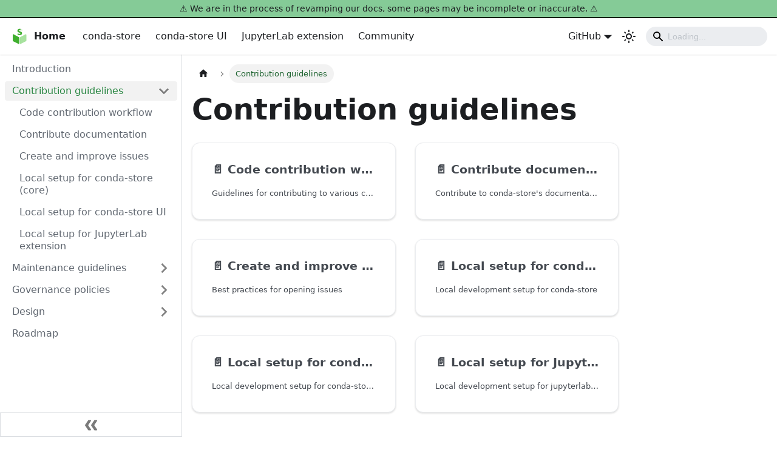

--- FILE ---
content_type: text/html; charset=UTF-8
request_url: https://conda.store/community/contribute/
body_size: 4227
content:
<!doctype html>
<html lang="en" dir="ltr" class="docs-wrapper plugin-docs plugin-id-community docs-version-current docs-doc-page docs-doc-id-contribute/index" data-has-hydrated="false">
<head>
<meta charset="UTF-8">
<meta name="generator" content="Docusaurus v3.0.1">
<title data-rh="true">Contribution guidelines | conda-store</title><meta data-rh="true" name="viewport" content="width=device-width,initial-scale=1"><meta data-rh="true" name="twitter:card" content="summary_large_image"><meta data-rh="true" property="og:image" content="https://conda.store/img/horizontal-logo.png"><meta data-rh="true" name="twitter:image" content="https://conda.store/img/horizontal-logo.png"><meta data-rh="true" property="og:url" content="https://conda.store/community/contribute/"><meta data-rh="true" property="og:locale" content="en"><meta data-rh="true" name="docusaurus_locale" content="en"><meta data-rh="true" name="docsearch:language" content="en"><meta data-rh="true" name="keywords" content="conda, python, conda environments, dependencies, reproducibility"><meta data-rh="true" name="docusaurus_version" content="current"><meta data-rh="true" name="docusaurus_tag" content="docs-community-current"><meta data-rh="true" name="docsearch:version" content="current"><meta data-rh="true" name="docsearch:docusaurus_tag" content="docs-community-current"><meta data-rh="true" property="og:title" content="Contribution guidelines | conda-store"><meta data-rh="true" name="description" content="Guidelines for conda-store contributors"><meta data-rh="true" property="og:description" content="Guidelines for conda-store contributors"><link data-rh="true" rel="icon" href="/img/favicon.ico"><link data-rh="true" rel="canonical" href="https://conda.store/community/contribute/"><link data-rh="true" rel="alternate" href="https://conda.store/community/contribute/" hreflang="en"><link data-rh="true" rel="alternate" href="https://conda.store/community/contribute/" hreflang="x-default"><script src="https://plausible.io/js/script.js" defer="defer" data-domain="conda.store"></script><link rel="stylesheet" href="/assets/css/styles.0b2e5e0a.css">
<script src="/assets/js/runtime~main.f42ebd28.js" defer="defer"></script>
<script src="/assets/js/main.c1b9e088.js" defer="defer"></script>
</head>
<body class="navigation-with-keyboard">
<script>!function(){function t(t){document.documentElement.setAttribute("data-theme",t)}var e=function(){try{return new URLSearchParams(window.location.search).get("docusaurus-theme")}catch(t){}}()||function(){try{return localStorage.getItem("theme")}catch(t){}}();t(null!==e?e:"light")}(),function(){try{const a=new URLSearchParams(window.location.search).entries();for(var[t,e]of a)if(t.startsWith("docusaurus-data-")){var n=t.replace("docusaurus-data-","data-");document.documentElement.setAttribute(n,e)}}catch(t){}}(),document.documentElement.setAttribute("data-announcement-bar-initially-dismissed",function(){try{return"true"===localStorage.getItem("docusaurus.announcement.dismiss")}catch(t){}return!1}())</script><div id="__docusaurus"><div role="region" aria-label="Skip to main content"><a class="skipToContent_fXgn" href="#__docusaurus_skipToContent_fallback">Skip to main content</a></div><div class="announcementBar_mb4j" role="banner"><div class="content_knG7 announcementBarContent_xLdY">⚠️ We are in the process of revamping our docs, some pages may be incomplete or inaccurate. ⚠️</div></div><nav aria-label="Main" class="navbar navbar--fixed-top"><div class="navbar__inner"><div class="navbar__items"><button aria-label="Toggle navigation bar" aria-expanded="false" class="navbar__toggle clean-btn" type="button"><svg width="30" height="30" viewBox="0 0 30 30" aria-hidden="true"><path stroke="currentColor" stroke-linecap="round" stroke-miterlimit="10" stroke-width="2" d="M4 7h22M4 15h22M4 23h22"></path></svg></button><a class="navbar__brand" href="/"><div class="navbar__logo"><img src="/img/logo.svg" alt="conda-store logo - conda-store Homepage" class="themedComponent_mlkZ themedComponent--light_NVdE"><img src="/img/logo.svg" alt="conda-store logo - conda-store Homepage" class="themedComponent_mlkZ themedComponent--dark_xIcU"></div><b class="navbar__title text--truncate">Home</b></a><a class="navbar__item navbar__link" href="/conda-store/introduction">conda-store</a><a class="navbar__item navbar__link" href="/conda-store-ui/introduction">conda-store UI</a><a class="navbar__item navbar__link" href="/jupyterlab-conda-store/introduction">JupyterLab extension</a><a class="navbar__item navbar__link" href="/community/introduction">Community</a></div><div class="navbar__items navbar__items--right"><div class="navbar__item dropdown dropdown--hoverable dropdown--right"><a href="#" aria-haspopup="true" aria-expanded="false" role="button" class="navbar__link">GitHub</a><ul class="dropdown__menu"><li><a href="https://github.com/conda-incubator/conda-store" target="_blank" rel="noopener noreferrer" class="dropdown__link">conda-store<svg width="12" height="12" aria-hidden="true" viewBox="0 0 24 24" class="iconExternalLink_nPIU"><path fill="currentColor" d="M21 13v10h-21v-19h12v2h-10v15h17v-8h2zm3-12h-10.988l4.035 4-6.977 7.07 2.828 2.828 6.977-7.07 4.125 4.172v-11z"></path></svg></a></li><li><a href="https://github.com/conda-incubator/conda-store-ui" target="_blank" rel="noopener noreferrer" class="dropdown__link">conda-store-ui<svg width="12" height="12" aria-hidden="true" viewBox="0 0 24 24" class="iconExternalLink_nPIU"><path fill="currentColor" d="M21 13v10h-21v-19h12v2h-10v15h17v-8h2zm3-12h-10.988l4.035 4-6.977 7.07 2.828 2.828 6.977-7.07 4.125 4.172v-11z"></path></svg></a></li><li><a href="https://github.com/conda-incubator/jupyterlab-conda-store" target="_blank" rel="noopener noreferrer" class="dropdown__link">jupyterlab-conda-store<svg width="12" height="12" aria-hidden="true" viewBox="0 0 24 24" class="iconExternalLink_nPIU"><path fill="currentColor" d="M21 13v10h-21v-19h12v2h-10v15h17v-8h2zm3-12h-10.988l4.035 4-6.977 7.07 2.828 2.828 6.977-7.07 4.125 4.172v-11z"></path></svg></a></li></ul></div><div class="toggle_vylO colorModeToggle_DEke"><button class="clean-btn toggleButton_gllP toggleButtonDisabled_aARS" type="button" disabled="" title="Switch between dark and light mode (currently light mode)" aria-label="Switch between dark and light mode (currently light mode)" aria-live="polite"><svg viewBox="0 0 24 24" width="24" height="24" class="lightToggleIcon_pyhR"><path fill="currentColor" d="M12,9c1.65,0,3,1.35,3,3s-1.35,3-3,3s-3-1.35-3-3S10.35,9,12,9 M12,7c-2.76,0-5,2.24-5,5s2.24,5,5,5s5-2.24,5-5 S14.76,7,12,7L12,7z M2,13l2,0c0.55,0,1-0.45,1-1s-0.45-1-1-1l-2,0c-0.55,0-1,0.45-1,1S1.45,13,2,13z M20,13l2,0c0.55,0,1-0.45,1-1 s-0.45-1-1-1l-2,0c-0.55,0-1,0.45-1,1S19.45,13,20,13z M11,2v2c0,0.55,0.45,1,1,1s1-0.45,1-1V2c0-0.55-0.45-1-1-1S11,1.45,11,2z M11,20v2c0,0.55,0.45,1,1,1s1-0.45,1-1v-2c0-0.55-0.45-1-1-1C11.45,19,11,19.45,11,20z M5.99,4.58c-0.39-0.39-1.03-0.39-1.41,0 c-0.39,0.39-0.39,1.03,0,1.41l1.06,1.06c0.39,0.39,1.03,0.39,1.41,0s0.39-1.03,0-1.41L5.99,4.58z M18.36,16.95 c-0.39-0.39-1.03-0.39-1.41,0c-0.39,0.39-0.39,1.03,0,1.41l1.06,1.06c0.39,0.39,1.03,0.39,1.41,0c0.39-0.39,0.39-1.03,0-1.41 L18.36,16.95z M19.42,5.99c0.39-0.39,0.39-1.03,0-1.41c-0.39-0.39-1.03-0.39-1.41,0l-1.06,1.06c-0.39,0.39-0.39,1.03,0,1.41 s1.03,0.39,1.41,0L19.42,5.99z M7.05,18.36c0.39-0.39,0.39-1.03,0-1.41c-0.39-0.39-1.03-0.39-1.41,0l-1.06,1.06 c-0.39,0.39-0.39,1.03,0,1.41s1.03,0.39,1.41,0L7.05,18.36z"></path></svg><svg viewBox="0 0 24 24" width="24" height="24" class="darkToggleIcon_wfgR"><path fill="currentColor" d="M9.37,5.51C9.19,6.15,9.1,6.82,9.1,7.5c0,4.08,3.32,7.4,7.4,7.4c0.68,0,1.35-0.09,1.99-0.27C17.45,17.19,14.93,19,12,19 c-3.86,0-7-3.14-7-7C5,9.07,6.81,6.55,9.37,5.51z M12,3c-4.97,0-9,4.03-9,9s4.03,9,9,9s9-4.03,9-9c0-0.46-0.04-0.92-0.1-1.36 c-0.98,1.37-2.58,2.26-4.4,2.26c-2.98,0-5.4-2.42-5.4-5.4c0-1.81,0.89-3.42,2.26-4.4C12.92,3.04,12.46,3,12,3L12,3z"></path></svg></button></div><div class="navbarSearchContainer_Bca1"><div class="navbar__search"><span aria-label="expand searchbar" role="button" class="search-icon" tabindex="0"></span><input id="search_input_react" type="search" placeholder="Loading..." aria-label="Search" class="navbar__search-input search-bar" disabled=""></div></div></div></div><div role="presentation" class="navbar-sidebar__backdrop"></div></nav><div id="__docusaurus_skipToContent_fallback" class="main-wrapper mainWrapper_z2l0"><div class="docsWrapper_hBAB"><button aria-label="Scroll back to top" class="clean-btn theme-back-to-top-button backToTopButton_sjWU" type="button"></button><div class="docRoot_UBD9"><aside class="theme-doc-sidebar-container docSidebarContainer_YfHR"><div class="sidebarViewport_aRkj"><div class="sidebar_njMd"><nav aria-label="Docs sidebar" class="menu thin-scrollbar menu_SIkG menuWithAnnouncementBar_GW3s"><ul class="theme-doc-sidebar-menu menu__list"><li class="theme-doc-sidebar-item-link theme-doc-sidebar-item-link-level-1 menu__list-item"><a class="menu__link" href="/community/introduction">Introduction</a></li><li class="theme-doc-sidebar-item-category theme-doc-sidebar-item-category-level-1 menu__list-item"><div class="menu__list-item-collapsible menu__list-item-collapsible--active"><a class="menu__link menu__link--sublist menu__link--active" aria-current="page" aria-expanded="true" href="/community/contribute/">Contribution guidelines</a><button aria-label="Collapse sidebar category &#x27;Contribution guidelines&#x27;" type="button" class="clean-btn menu__caret"></button></div><ul style="display:block;overflow:visible;height:auto" class="menu__list"><li class="theme-doc-sidebar-item-link theme-doc-sidebar-item-link-level-2 menu__list-item"><a class="menu__link" tabindex="0" href="/community/contribute/contribute-code">Code contribution workflow</a></li><li class="theme-doc-sidebar-item-link theme-doc-sidebar-item-link-level-2 menu__list-item"><a class="menu__link" tabindex="0" href="/community/contribute/contribute-docs">Contribute documentation</a></li><li class="theme-doc-sidebar-item-link theme-doc-sidebar-item-link-level-2 menu__list-item"><a class="menu__link" tabindex="0" href="/community/contribute/issues">Create and improve issues</a></li><li class="theme-doc-sidebar-item-link theme-doc-sidebar-item-link-level-2 menu__list-item"><a class="menu__link" tabindex="0" href="/community/contribute/local-setup-core">Local setup for conda-store (core)</a></li><li class="theme-doc-sidebar-item-link theme-doc-sidebar-item-link-level-2 menu__list-item"><a class="menu__link" tabindex="0" href="/community/contribute/local-setup-ui">Local setup for conda-store UI</a></li><li class="theme-doc-sidebar-item-link theme-doc-sidebar-item-link-level-2 menu__list-item"><a class="menu__link" tabindex="0" href="/community/contribute/local-setup-labextension">Local setup for JupyterLab extension</a></li></ul></li><li class="theme-doc-sidebar-item-category theme-doc-sidebar-item-category-level-1 menu__list-item menu__list-item--collapsed"><div class="menu__list-item-collapsible"><a class="menu__link menu__link--sublist" aria-expanded="false" href="/community/maintenance/">Maintenance guidelines</a><button aria-label="Expand sidebar category &#x27;Maintenance guidelines&#x27;" type="button" class="clean-btn menu__caret"></button></div></li><li class="theme-doc-sidebar-item-category theme-doc-sidebar-item-category-level-1 menu__list-item menu__list-item--collapsed"><div class="menu__list-item-collapsible"><a class="menu__link menu__link--sublist" aria-expanded="false" href="/community/policies/">Governance policies</a><button aria-label="Expand sidebar category &#x27;Governance policies&#x27;" type="button" class="clean-btn menu__caret"></button></div></li><li class="theme-doc-sidebar-item-category theme-doc-sidebar-item-category-level-1 menu__list-item menu__list-item--collapsed"><div class="menu__list-item-collapsible"><a class="menu__link menu__link--sublist" aria-expanded="false" href="/community/design/">Design</a><button aria-label="Expand sidebar category &#x27;Design&#x27;" type="button" class="clean-btn menu__caret"></button></div></li><li class="theme-doc-sidebar-item-link theme-doc-sidebar-item-link-level-1 menu__list-item"><a class="menu__link" href="/community/roadmap">Roadmap</a></li></ul></nav><button type="button" title="Collapse sidebar" aria-label="Collapse sidebar" class="button button--secondary button--outline collapseSidebarButton_PEFL"><svg width="20" height="20" aria-hidden="true" class="collapseSidebarButtonIcon_kv0_"><g fill="#7a7a7a"><path d="M9.992 10.023c0 .2-.062.399-.172.547l-4.996 7.492a.982.982 0 01-.828.454H1c-.55 0-1-.453-1-1 0-.2.059-.403.168-.551l4.629-6.942L.168 3.078A.939.939 0 010 2.528c0-.548.45-.997 1-.997h2.996c.352 0 .649.18.828.45L9.82 9.472c.11.148.172.347.172.55zm0 0"></path><path d="M19.98 10.023c0 .2-.058.399-.168.547l-4.996 7.492a.987.987 0 01-.828.454h-3c-.547 0-.996-.453-.996-1 0-.2.059-.403.168-.551l4.625-6.942-4.625-6.945a.939.939 0 01-.168-.55 1 1 0 01.996-.997h3c.348 0 .649.18.828.45l4.996 7.492c.11.148.168.347.168.55zm0 0"></path></g></svg></button></div></div></aside><main class="docMainContainer_TBSr"><div class="container padding-top--md padding-bottom--lg"><div class="row"><div class="col docItemCol_VOVn"><div class="docItemContainer_Djhp"><article><nav class="theme-doc-breadcrumbs breadcrumbsContainer_Z_bl" aria-label="Breadcrumbs"><ul class="breadcrumbs" itemscope="" itemtype="https://schema.org/BreadcrumbList"><li class="breadcrumbs__item"><a aria-label="Home page" class="breadcrumbs__link" href="/"><svg viewBox="0 0 24 24" class="breadcrumbHomeIcon_YNFT"><path d="M10 19v-5h4v5c0 .55.45 1 1 1h3c.55 0 1-.45 1-1v-7h1.7c.46 0 .68-.57.33-.87L12.67 3.6c-.38-.34-.96-.34-1.34 0l-8.36 7.53c-.34.3-.13.87.33.87H5v7c0 .55.45 1 1 1h3c.55 0 1-.45 1-1z" fill="currentColor"></path></svg></a></li><li itemscope="" itemprop="itemListElement" itemtype="https://schema.org/ListItem" class="breadcrumbs__item breadcrumbs__item--active"><span class="breadcrumbs__link" itemprop="name">Contribution guidelines</span><meta itemprop="position" content="1"></li></ul></nav><div class="theme-doc-markdown markdown"><h1>Contribution guidelines</h1>
<!-- -->
<!-- -->
<section class="row"><article class="col col--6 margin-bottom--lg"><a class="card padding--lg cardContainer_fWXF" href="/community/contribute/contribute-code"><h2 class="text--truncate cardTitle_rnsV" title="Code contribution workflow">📄️<!-- --> <!-- -->Code contribution workflow</h2><p class="text--truncate cardDescription_PWke" title="Guidelines for contributing to various conda-store projects">Guidelines for contributing to various conda-store projects</p></a></article><article class="col col--6 margin-bottom--lg"><a class="card padding--lg cardContainer_fWXF" href="/community/contribute/contribute-docs"><h2 class="text--truncate cardTitle_rnsV" title="Contribute documentation">📄️<!-- --> <!-- -->Contribute documentation</h2><p class="text--truncate cardDescription_PWke" title="Contribute to conda-store&#x27;s documentation">Contribute to conda-store&#x27;s documentation</p></a></article><article class="col col--6 margin-bottom--lg"><a class="card padding--lg cardContainer_fWXF" href="/community/contribute/issues"><h2 class="text--truncate cardTitle_rnsV" title="Create and improve issues">📄️<!-- --> <!-- -->Create and improve issues</h2><p class="text--truncate cardDescription_PWke" title="Best practices for opening issues">Best practices for opening issues</p></a></article><article class="col col--6 margin-bottom--lg"><a class="card padding--lg cardContainer_fWXF" href="/community/contribute/local-setup-core"><h2 class="text--truncate cardTitle_rnsV" title="Local setup for conda-store (core)">📄️<!-- --> <!-- -->Local setup for conda-store (core)</h2><p class="text--truncate cardDescription_PWke" title="Local development setup for conda-store">Local development setup for conda-store</p></a></article><article class="col col--6 margin-bottom--lg"><a class="card padding--lg cardContainer_fWXF" href="/community/contribute/local-setup-ui"><h2 class="text--truncate cardTitle_rnsV" title="Local setup for conda-store UI">📄️<!-- --> <!-- -->Local setup for conda-store UI</h2><p class="text--truncate cardDescription_PWke" title="Local development setup for conda-store-ui codebase">Local development setup for conda-store-ui codebase</p></a></article><article class="col col--6 margin-bottom--lg"><a class="card padding--lg cardContainer_fWXF" href="/community/contribute/local-setup-labextension"><h2 class="text--truncate cardTitle_rnsV" title="Local setup for JupyterLab extension">📄️<!-- --> <!-- -->Local setup for JupyterLab extension</h2><p class="text--truncate cardDescription_PWke" title="Local development setup for jupyterlab-conda-store">Local development setup for jupyterlab-conda-store</p></a></article></section></div></article><nav class="pagination-nav docusaurus-mt-lg" aria-label="Docs pages"><a class="pagination-nav__link pagination-nav__link--prev" href="/community/introduction"><div class="pagination-nav__sublabel">Previous</div><div class="pagination-nav__label">Introduction</div></a><a class="pagination-nav__link pagination-nav__link--next" href="/community/contribute/contribute-code"><div class="pagination-nav__sublabel">Next</div><div class="pagination-nav__label">Code contribution workflow</div></a></nav></div></div></div></div></main></div></div></div><footer class="footer footer--dark"><div class="container container-fluid"><div class="row footer__links"><div class="col footer__col"><div class="footer__title"></div><ul class="footer__items clean-list"><li class="footer__item"><a href="https://github.com/conda-incubator/governance/blob/main/CODE_OF_CONDUCT.md" target="_blank" rel="noopener noreferrer" class="footer__link-item">Code of Conduct<svg width="13.5" height="13.5" aria-hidden="true" viewBox="0 0 24 24" class="iconExternalLink_nPIU"><path fill="currentColor" d="M21 13v10h-21v-19h12v2h-10v15h17v-8h2zm3-12h-10.988l4.035 4-6.977 7.07 2.828 2.828 6.977-7.07 4.125 4.172v-11z"></path></svg></a></li><li class="footer__item"><a href="https://github.com/conda-incubator/governance/tree/main" target="_blank" rel="noopener noreferrer" class="footer__link-item">Governance<svg width="13.5" height="13.5" aria-hidden="true" viewBox="0 0 24 24" class="iconExternalLink_nPIU"><path fill="currentColor" d="M21 13v10h-21v-19h12v2h-10v15h17v-8h2zm3-12h-10.988l4.035 4-6.977 7.07 2.828 2.828 6.977-7.07 4.125 4.172v-11z"></path></svg></a></li><li class="footer__item"><a class="footer__link-item" href="/community/introduction#support">Support</a></li></ul></div><div class="col footer__col"><div class="footer__title"></div><ul class="footer__items clean-list"><li class="footer__item"><a class="footer__link-item" href="/community/design">Brand guidelines</a></li><li class="footer__item"><a class="footer__link-item" href="/community/contribute/">Contribute</a></li></ul></div></div><div class="footer__bottom text--center"><div class="footer__copyright">Copyright © 2025 | Made with 💚 by conda - store development team</div></div></div></footer></div>
</body>
</html>

--- FILE ---
content_type: application/javascript; charset=UTF-8
request_url: https://conda.store/assets/js/runtime~main.f42ebd28.js
body_size: 2881
content:
(()=>{"use strict";var e,a,d,c,b,f={},t={};function r(e){var a=t[e];if(void 0!==a)return a.exports;var d=t[e]={id:e,loaded:!1,exports:{}};return f[e].call(d.exports,d,d.exports,r),d.loaded=!0,d.exports}r.m=f,r.c=t,e=[],r.O=(a,d,c,b)=>{if(!d){var f=1/0;for(i=0;i<e.length;i++){d=e[i][0],c=e[i][1],b=e[i][2];for(var t=!0,o=0;o<d.length;o++)(!1&b||f>=b)&&Object.keys(r.O).every((e=>r.O[e](d[o])))?d.splice(o--,1):(t=!1,b<f&&(f=b));if(t){e.splice(i--,1);var n=c();void 0!==n&&(a=n)}}return a}b=b||0;for(var i=e.length;i>0&&e[i-1][2]>b;i--)e[i]=e[i-1];e[i]=[d,c,b]},r.n=e=>{var a=e&&e.__esModule?()=>e.default:()=>e;return r.d(a,{a:a}),a},d=Object.getPrototypeOf?e=>Object.getPrototypeOf(e):e=>e.__proto__,r.t=function(e,c){if(1&c&&(e=this(e)),8&c)return e;if("object"==typeof e&&e){if(4&c&&e.__esModule)return e;if(16&c&&"function"==typeof e.then)return e}var b=Object.create(null);r.r(b);var f={};a=a||[null,d({}),d([]),d(d)];for(var t=2&c&&e;"object"==typeof t&&!~a.indexOf(t);t=d(t))Object.getOwnPropertyNames(t).forEach((a=>f[a]=()=>e[a]));return f.default=()=>e,r.d(b,f),b},r.d=(e,a)=>{for(var d in a)r.o(a,d)&&!r.o(e,d)&&Object.defineProperty(e,d,{enumerable:!0,get:a[d]})},r.f={},r.e=e=>Promise.all(Object.keys(r.f).reduce(((a,d)=>(r.f[d](e,a),a)),[])),r.u=e=>"assets/js/"+({189:"6e5ff7f3",327:"076c2fe9",337:"adf5d9b5",807:"d15253b2",989:"538394a1",1123:"ca4addab",1208:"29c1cdbc",1431:"67364d8b",1496:"8ad222e3",1853:"3668ef2d",1914:"d1b9a14e",1928:"a351e734",2092:"2d264d5b",2217:"ce4422d2",2250:"579bd563",2442:"a987738b",2631:"189bfc36",2634:"c4f5d8e4",2695:"3acf23cc",2734:"5ebde68d",2761:"f75b8437",3063:"84c39dde",3226:"e14eda36",3364:"08ee9ae0",3421:"96381b58",3446:"8cfbdd99",3656:"84fa7c59",3844:"2a6028d8",3867:"306a8c6c",4007:"42ab90e7",4161:"9b7dfb06",4171:"654ef6ee",4470:"9ba38c2e",4647:"3f9a7729",4713:"43642997",4787:"36849879",4848:"fe0952ec",5296:"58bd98a2",5379:"81ab77aa",5482:"7902dcb6",5486:"716658e1",5724:"0c7e786c",5728:"f6c04356",6130:"4ffc51c1",6930:"a20876b9",6943:"d6d2eb01",6964:"3b2dc8cf",7086:"1a91588b",7098:"a7bd4aaa",7206:"5ae88c36",7217:"17152954",7401:"94eab056",7641:"8ada0f62",7922:"f391b448",8179:"3ddff1bf",8187:"bddb6b66",8222:"ebb79756",8401:"17896441",8437:"6c8ee6f1",8458:"9e5c6bb5",8465:"ef117ccb",8587:"ab358874",8806:"1f213eed",8824:"60e5d865",8827:"13b0ef76",9048:"a94703ab",9052:"b3fe3581",9186:"1d5705be",9362:"a3dd60ba",9437:"e905e118",9567:"1af68378",9647:"5e95c892"}[e]||e)+"."+{189:"884944d3",327:"39575889",337:"f42de84b",807:"86116ea9",989:"dcd2a0e9",1123:"fae5aac3",1208:"41d28415",1431:"338b1584",1496:"ad3a1228",1853:"e93bc4da",1914:"5e6c4df0",1928:"ee95726c",2092:"cdd0162d",2217:"726718fe",2237:"e8c728ca",2250:"262315a5",2442:"f077d13b",2631:"c369c60e",2634:"ef16589e",2695:"95f786e8",2734:"af870202",2761:"530c7623",3063:"dab9baf4",3226:"e006e694",3364:"e4e9649d",3421:"7a5bfee6",3446:"96c0794b",3656:"4427045c",3844:"b0dd4669",3867:"dcad12c6",4007:"f6c0d514",4161:"8271c5ee",4171:"6197e980",4470:"1c306bcc",4647:"2cc2b870",4713:"378001d4",4787:"9ff2dbcc",4848:"8cb65c7b",5296:"cbd926a5",5379:"a08c2762",5482:"f607688b",5486:"6c2b0a66",5724:"c12178f7",5728:"f7a4e53c",6130:"90b615bd",6930:"b3e5c63c",6943:"a3ab0b97",6964:"d35f9ede",7086:"7863d429",7098:"73b0e486",7206:"244963d9",7217:"496b99e5",7401:"cd48a9e7",7641:"3c43549b",7922:"9e539ca1",8179:"0b290b05",8187:"5e955d7b",8222:"3c06461b",8401:"720c1db8",8437:"6254242f",8458:"75e82442",8465:"e77e7162",8577:"871cc898",8587:"0ebebd84",8591:"415aa23b",8806:"79997f16",8824:"40b3acac",8827:"ce03e74d",9048:"2a51511c",9052:"7922a11c",9186:"b488faad",9278:"66f97c86",9362:"0b22311f",9437:"0fb62ca9",9567:"0278a65a",9647:"1940a9f9"}[e]+".js",r.miniCssF=e=>{},r.g=function(){if("object"==typeof globalThis)return globalThis;try{return this||new Function("return this")()}catch(e){if("object"==typeof window)return window}}(),r.o=(e,a)=>Object.prototype.hasOwnProperty.call(e,a),c={},b="docs:",r.l=(e,a,d,f)=>{if(c[e])c[e].push(a);else{var t,o;if(void 0!==d)for(var n=document.getElementsByTagName("script"),i=0;i<n.length;i++){var u=n[i];if(u.getAttribute("src")==e||u.getAttribute("data-webpack")==b+d){t=u;break}}t||(o=!0,(t=document.createElement("script")).charset="utf-8",t.timeout=120,r.nc&&t.setAttribute("nonce",r.nc),t.setAttribute("data-webpack",b+d),t.src=e),c[e]=[a];var l=(a,d)=>{t.onerror=t.onload=null,clearTimeout(s);var b=c[e];if(delete c[e],t.parentNode&&t.parentNode.removeChild(t),b&&b.forEach((e=>e(d))),a)return a(d)},s=setTimeout(l.bind(null,void 0,{type:"timeout",target:t}),12e4);t.onerror=l.bind(null,t.onerror),t.onload=l.bind(null,t.onload),o&&document.head.appendChild(t)}},r.r=e=>{"undefined"!=typeof Symbol&&Symbol.toStringTag&&Object.defineProperty(e,Symbol.toStringTag,{value:"Module"}),Object.defineProperty(e,"__esModule",{value:!0})},r.p="/",r.gca=function(e){return e={17152954:"7217",17896441:"8401",36849879:"4787",43642997:"4713","6e5ff7f3":"189","076c2fe9":"327",adf5d9b5:"337",d15253b2:"807","538394a1":"989",ca4addab:"1123","29c1cdbc":"1208","67364d8b":"1431","8ad222e3":"1496","3668ef2d":"1853",d1b9a14e:"1914",a351e734:"1928","2d264d5b":"2092",ce4422d2:"2217","579bd563":"2250",a987738b:"2442","189bfc36":"2631",c4f5d8e4:"2634","3acf23cc":"2695","5ebde68d":"2734",f75b8437:"2761","84c39dde":"3063",e14eda36:"3226","08ee9ae0":"3364","96381b58":"3421","8cfbdd99":"3446","84fa7c59":"3656","2a6028d8":"3844","306a8c6c":"3867","42ab90e7":"4007","9b7dfb06":"4161","654ef6ee":"4171","9ba38c2e":"4470","3f9a7729":"4647",fe0952ec:"4848","58bd98a2":"5296","81ab77aa":"5379","7902dcb6":"5482","716658e1":"5486","0c7e786c":"5724",f6c04356:"5728","4ffc51c1":"6130",a20876b9:"6930",d6d2eb01:"6943","3b2dc8cf":"6964","1a91588b":"7086",a7bd4aaa:"7098","5ae88c36":"7206","94eab056":"7401","8ada0f62":"7641",f391b448:"7922","3ddff1bf":"8179",bddb6b66:"8187",ebb79756:"8222","6c8ee6f1":"8437","9e5c6bb5":"8458",ef117ccb:"8465",ab358874:"8587","1f213eed":"8806","60e5d865":"8824","13b0ef76":"8827",a94703ab:"9048",b3fe3581:"9052","1d5705be":"9186",a3dd60ba:"9362",e905e118:"9437","1af68378":"9567","5e95c892":"9647"}[e]||e,r.p+r.u(e)},(()=>{var e={5354:0,1869:0};r.f.j=(a,d)=>{var c=r.o(e,a)?e[a]:void 0;if(0!==c)if(c)d.push(c[2]);else if(/^(1869|5354)$/.test(a))e[a]=0;else{var b=new Promise(((d,b)=>c=e[a]=[d,b]));d.push(c[2]=b);var f=r.p+r.u(a),t=new Error;r.l(f,(d=>{if(r.o(e,a)&&(0!==(c=e[a])&&(e[a]=void 0),c)){var b=d&&("load"===d.type?"missing":d.type),f=d&&d.target&&d.target.src;t.message="Loading chunk "+a+" failed.\n("+b+": "+f+")",t.name="ChunkLoadError",t.type=b,t.request=f,c[1](t)}}),"chunk-"+a,a)}},r.O.j=a=>0===e[a];var a=(a,d)=>{var c,b,f=d[0],t=d[1],o=d[2],n=0;if(f.some((a=>0!==e[a]))){for(c in t)r.o(t,c)&&(r.m[c]=t[c]);if(o)var i=o(r)}for(a&&a(d);n<f.length;n++)b=f[n],r.o(e,b)&&e[b]&&e[b][0](),e[b]=0;return r.O(i)},d=self.webpackChunkdocs=self.webpackChunkdocs||[];d.forEach(a.bind(null,0)),d.push=a.bind(null,d.push.bind(d))})()})();

--- FILE ---
content_type: application/javascript; charset=UTF-8
request_url: https://conda.store/assets/js/306a8c6c.dcad12c6.js
body_size: 1113
content:
"use strict";(self.webpackChunkdocs=self.webpackChunkdocs||[]).push([[3867],{8482:e=>{e.exports=JSON.parse('{"pluginId":"community","version":"current","label":"Next","banner":null,"badge":false,"noIndex":false,"className":"docs-version-current","isLast":true,"docsSidebars":{"defaultSidebar":[{"type":"link","label":"Introduction","href":"/community/introduction","docId":"introduction","unlisted":false},{"type":"category","label":"Contribution guidelines","collapsible":true,"collapsed":true,"items":[{"type":"link","label":"Code contribution workflow","href":"/community/contribute/contribute-code","docId":"contribute/contribute-code","unlisted":false},{"type":"link","label":"Contribute documentation","href":"/community/contribute/contribute-docs","docId":"contribute/contribute-docs","unlisted":false},{"type":"link","label":"Create and improve issues","href":"/community/contribute/issues","docId":"contribute/issues","unlisted":false},{"type":"link","label":"Local setup for conda-store (core)","href":"/community/contribute/local-setup-core","docId":"contribute/local-setup-core","unlisted":false},{"type":"link","label":"Local setup for conda-store UI","href":"/community/contribute/local-setup-ui","docId":"contribute/local-setup-ui","unlisted":false},{"type":"link","label":"Local setup for JupyterLab extension","href":"/community/contribute/local-setup-labextension","docId":"contribute/local-setup-labextension","unlisted":false}],"href":"/community/contribute/"},{"type":"category","label":"Maintenance guidelines","collapsible":true,"collapsed":true,"items":[{"type":"link","label":"Triage guidelines","href":"/community/maintenance/triage","docId":"maintenance/triage","unlisted":false},{"type":"link","label":"GitHub conventions","href":"/community/maintenance/github-conventions","docId":"maintenance/github-conventions","unlisted":false},{"type":"link","label":"Release process","href":"/community/maintenance/release","docId":"maintenance/release","unlisted":false},{"type":"link","label":"Reviewer guidelines","href":"/community/maintenance/reviewer-guidelines","docId":"maintenance/reviewer-guidelines","unlisted":false},{"type":"link","label":"Saved replies","href":"/community/maintenance/saved-replies","docId":"maintenance/saved-replies","unlisted":false}],"href":"/community/maintenance/"},{"type":"category","label":"Governance policies","collapsible":true,"collapsed":true,"items":[{"type":"link","label":"conda-store Backwards Compatibility Policy","href":"/community/policies/backwards-compatibility","docId":"policies/backwards-compatibility","unlisted":false},{"type":"link","label":"Upstream contribution policy","href":"/community/policies/upstream-contribution","docId":"policies/upstream-contribution","unlisted":false}],"href":"/community/policies/"},{"type":"category","label":"Design","collapsible":true,"collapsed":true,"items":[{"type":"link","label":"Brand and design system","href":"/community/design/design-system","docId":"design/design-system","unlisted":false},{"type":"link","label":"UX research","href":"/community/design/usability-study","docId":"design/usability-study","unlisted":false},{"type":"link","label":"User groups and personas","href":"/community/design/user-personas","docId":"design/user-personas","unlisted":false}],"href":"/community/design/"},{"type":"link","label":"Roadmap","href":"/community/roadmap","docId":"roadmap","unlisted":false}]},"docs":{"contribute/contribute-code":{"id":"contribute/contribute-code","title":"Code contribution workflow","description":"Guidelines for contributing to various conda-store projects","sidebar":"defaultSidebar"},"contribute/contribute-docs":{"id":"contribute/contribute-docs","title":"Contribute documentation","description":"Contribute to conda-store\'s documentation","sidebar":"defaultSidebar"},"contribute/index":{"id":"contribute/index","title":"Contribution guidelines","description":"Guidelines for conda-store contributors","sidebar":"defaultSidebar"},"contribute/issues":{"id":"contribute/issues","title":"Create and improve issues","description":"Best practices for opening issues","sidebar":"defaultSidebar"},"contribute/local-setup-core":{"id":"contribute/local-setup-core","title":"Local setup for conda-store (core)","description":"Local development setup for conda-store","sidebar":"defaultSidebar"},"contribute/local-setup-labextension":{"id":"contribute/local-setup-labextension","title":"Local setup for JupyterLab extension","description":"Local development setup for jupyterlab-conda-store","sidebar":"defaultSidebar"},"contribute/local-setup-ui":{"id":"contribute/local-setup-ui","title":"Local setup for conda-store UI","description":"Local development setup for conda-store-ui codebase","sidebar":"defaultSidebar"},"design/design-system":{"id":"design/design-system","title":"Brand and design system","description":"Brand design assets","sidebar":"defaultSidebar"},"design/index":{"id":"design/index","title":"Design","description":"UI, UX, and graphic design docs","sidebar":"defaultSidebar"},"design/usability-study":{"id":"design/usability-study","title":"UX research","description":"conda-store usability study results (2024)","sidebar":"defaultSidebar"},"design/user-personas":{"id":"design/user-personas","title":"User groups and personas","description":"Describes current and potential conda-store users`","sidebar":"defaultSidebar"},"introduction":{"id":"introduction","title":"Introduction","description":"Community documentation","sidebar":"defaultSidebar"},"maintenance/github-conventions":{"id":"maintenance/github-conventions","title":"GitHub conventions","description":"GitHub conventions for the conda-store issue and pull request trackers","sidebar":"defaultSidebar"},"maintenance/index":{"id":"maintenance/index","title":"Maintenance guidelines","description":"Guidelines and resources for conda-store maintenance efforts","sidebar":"defaultSidebar"},"maintenance/release":{"id":"maintenance/release","title":"Release process","description":"Release process","sidebar":"defaultSidebar"},"maintenance/reviewer-guidelines":{"id":"maintenance/reviewer-guidelines","title":"Reviewer guidelines","description":"Guidelines and tips for reviewing contributions to conda-store","sidebar":"defaultSidebar"},"maintenance/saved-replies":{"id":"maintenance/saved-replies","title":"Saved replies","description":"Standard replies for interacting with contributors","sidebar":"defaultSidebar"},"maintenance/triage":{"id":"maintenance/triage","title":"Triage guidelines","description":"Guidelines for triaging the conda-store issue trackers","sidebar":"defaultSidebar"},"policies/backwards-compatibility":{"id":"policies/backwards-compatibility","title":"conda-store Backwards Compatibility Policy","description":"Introduction","sidebar":"defaultSidebar"},"policies/index":{"id":"policies/index","title":"Governance policies","description":"Policies for community governance","sidebar":"defaultSidebar"},"policies/upstream-contribution":{"id":"policies/upstream-contribution","title":"Upstream contribution policy","description":"Upstream contribution policy","sidebar":"defaultSidebar"},"roadmap":{"id":"roadmap","title":"Roadmap","description":"The conda-store roadmap for the remaining part of 2024 into 2025 will revolve around several key areas of iterative improvement:","sidebar":"defaultSidebar"}}}')}}]);

--- FILE ---
content_type: application/javascript; charset=UTF-8
request_url: https://conda.store/assets/js/e905e118.0fb62ca9.js
body_size: 1082
content:
"use strict";(self.webpackChunkdocs=self.webpackChunkdocs||[]).push([[9437],{7880:(t,e,n)=>{n.r(e),n.d(e,{assets:()=>u,contentTitle:()=>a,default:()=>f,frontMatter:()=>s,metadata:()=>d,toc:()=>l});var i=n(4848),r=n(8453),o=n(3514),c=n(4142);const s={sidebar_position:2,description:"Guidelines for conda-store contributors"},a="Contribution guidelines",d={id:"contribute/index",title:"Contribution guidelines",description:"Guidelines for conda-store contributors",source:"@site/community/contribute/index.md",sourceDirName:"contribute",slug:"/contribute/",permalink:"/community/contribute/",draft:!1,unlisted:!1,tags:[],version:"current",sidebarPosition:2,frontMatter:{sidebar_position:2,description:"Guidelines for conda-store contributors"},sidebar:"defaultSidebar",previous:{title:"Introduction",permalink:"/community/introduction"},next:{title:"Code contribution workflow",permalink:"/community/contribute/contribute-code"}},u={},l=[];function m(t){const e={h1:"h1",...(0,r.R)(),...t.components};return(0,i.jsxs)(i.Fragment,{children:[(0,i.jsx)(e.h1,{id:"contribution-guidelines",children:"Contribution guidelines"}),"\n","\n","\n",(0,i.jsx)(o.A,{items:(0,c.$S)().items})]})}function f(t={}){const{wrapper:e}={...(0,r.R)(),...t.components};return e?(0,i.jsx)(e,{...t,children:(0,i.jsx)(m,{...t})}):m(t)}},3514:(t,e,n)=>{n.d(e,{A:()=>b});n(6540);var i=n(8215),r=n(4142),o=n(5489),c=n(6654),s=n(1312),a=n(1107);const d={cardContainer:"cardContainer_fWXF",cardTitle:"cardTitle_rnsV",cardDescription:"cardDescription_PWke"};var u=n(4848);function l(t){let{href:e,children:n}=t;return(0,u.jsx)(o.A,{href:e,className:(0,i.A)("card padding--lg",d.cardContainer),children:n})}function m(t){let{href:e,icon:n,title:r,description:o}=t;return(0,u.jsxs)(l,{href:e,children:[(0,u.jsxs)(a.A,{as:"h2",className:(0,i.A)("text--truncate",d.cardTitle),title:r,children:[n," ",r]}),o&&(0,u.jsx)("p",{className:(0,i.A)("text--truncate",d.cardDescription),title:o,children:o})]})}function f(t){let{item:e}=t;const n=(0,r.Nr)(e);return n?(0,u.jsx)(m,{href:n,icon:"\ud83d\uddc3\ufe0f",title:e.label,description:e.description??(0,s.T)({message:"{count} items",id:"theme.docs.DocCard.categoryDescription",description:"The default description for a category card in the generated index about how many items this category includes"},{count:e.items.length})}):null}function p(t){let{item:e}=t;const n=(0,c.A)(e.href)?"\ud83d\udcc4\ufe0f":"\ud83d\udd17",i=(0,r.cC)(e.docId??void 0);return(0,u.jsx)(m,{href:e.href,icon:n,title:e.label,description:e.description??i?.description})}function h(t){let{item:e}=t;switch(e.type){case"link":return(0,u.jsx)(p,{item:e});case"category":return(0,u.jsx)(f,{item:e});default:throw new Error(`unknown item type ${JSON.stringify(e)}`)}}function x(t){let{className:e}=t;const n=(0,r.$S)();return(0,u.jsx)(b,{items:n.items,className:e})}function b(t){const{items:e,className:n}=t;if(!e)return(0,u.jsx)(x,{...t});const o=(0,r.d1)(e);return(0,u.jsx)("section",{className:(0,i.A)("row",n),children:o.map(((t,e)=>(0,u.jsx)("article",{className:"col col--6 margin-bottom--lg",children:(0,u.jsx)(h,{item:t})},e)))})}},8453:(t,e,n)=>{n.d(e,{R:()=>c,x:()=>s});var i=n(6540);const r={},o=i.createContext(r);function c(t){const e=i.useContext(o);return i.useMemo((function(){return"function"==typeof t?t(e):{...e,...t}}),[e,t])}function s(t){let e;return e=t.disableParentContext?"function"==typeof t.components?t.components(r):t.components||r:c(t.components),i.createElement(o.Provider,{value:e},t.children)}}}]);

--- FILE ---
content_type: application/javascript; charset=UTF-8
request_url: https://conda.store/assets/js/5e95c892.1940a9f9.js
body_size: 11
content:
"use strict";(self.webpackChunkdocs=self.webpackChunkdocs||[]).push([[9647],{7121:(e,s,r)=>{r.r(s),r.d(s,{default:()=>l});r(6540);var c=r(8215),u=r(1003),a=r(7559),d=r(2831),n=r(2402),t=r(4848);function l(e){return(0,t.jsx)(u.e3,{className:(0,c.A)(a.G.wrapper.docsPages),children:(0,t.jsx)(n.A,{children:(0,d.v)(e.route.routes)})})}}}]);

--- FILE ---
content_type: application/javascript; charset=UTF-8
request_url: https://conda.store/assets/js/a3dd60ba.0b22311f.js
body_size: -154
content:
"use strict";(self.webpackChunkdocs=self.webpackChunkdocs||[]).push([[9362],{2518:s=>{s.exports=JSON.parse('{"name":"docusaurus-plugin-content-docs","id":"community"}')}}]);

--- FILE ---
content_type: image/svg+xml
request_url: https://conda.store/img/logo.svg
body_size: 633
content:
<?xml version="1.0" encoding="UTF-8"?><svg id="Layer_1" xmlns="http://www.w3.org/2000/svg" viewBox="0 0 287.15 291"><defs><style>.cls-1{fill:#fff;}.cls-2{fill:#a8e29f;}.cls-3{fill:#40af2f;}</style></defs><path class="cls-3" d="M132.99,156.3c-25.03-13.82-49.97-27.79-74.97-41.67-7.98-4.43-13.58-1.14-13.59,7.95-.03,14.3,0,28.6,0,42.91s.1,28.61-.06,42.91c-.05,4.88,1.66,8.03,6.14,10.28,25.3,12.72,50.49,25.66,75.74,38.48,6.92,3.51,12.48,.03,12.48-7.81,.03-27.8-.06-55.59,.08-83.39,.03-4.66-1.84-7.47-5.81-9.66Z"/><path class="cls-2" d="M154.17,156.3c25.03-13.82,49.97-27.79,74.97-41.67,7.98-4.43,13.58-1.14,13.59,7.95,.03,14.3,.01,28.6,.01,42.91s-.1,28.61,.06,42.91c.05,4.88-1.66,8.03-6.14,10.28-25.3,12.72-50.49,25.66-75.74,38.48-6.92,3.51-12.48,.03-12.48-7.81-.03-27.8,.06-55.59-.08-83.39-.03-4.66,1.84-7.47,5.81-9.66Z"/><path class="cls-2" d="M192.83,45.66h-15.51v8.55h15.51s-2.67-3.03-2.84-4,2.84-4.55,2.84-4.55Z"/><path class="cls-1" d="M156.03,46.93c2.24,.1,4.06-1.55,4.17-3.8,.1-2.24-1.55-4.04-3.81-4.15-2.22-.11-4.11,1.6-4.2,3.79-.1,2.21,1.61,4.06,3.84,4.16Z"/><path class="cls-3" d="M174.99,82.13c-1.3-1.67-3.56-3.41-6.78-5.2s-6.01-3.16-8.36-4.09c-2.36-.93-6.01-2.32-10.96-4.18-4.83-1.86-8.33-3.5-10.5-4.92s-3.25-3-3.25-4.74c0-2.23,.93-3.93,2.79-5.11,1.78-1.13,3.74-1.7,5.87-1.75v-.07c8.84,.59,19.22,1.62,27.8,2.13,1.54,.09,1.86-.32,1.77-1.76-.64-10.54-8.63-17.48-19.04-19.2-.84-.14-1.87-.26-2.95-.36h0c-6.33-.8-10.57-.24-12.01,0-7.19,.76-13.31,3.18-18.36,7.27-6.2,5.02-9.29,11.55-9.29,19.6s2.45,14.09,7.34,18.49c4.89,4.4,11.73,8.08,20.53,11.06,6.32,1.98,10.65,3.66,13.01,5.02,2.35,1.36,3.53,3.04,3.53,5.02,0,2.23-.99,4.03-2.98,5.39-1.98,1.36-4.71,2.04-8.18,2.04-1.48,0-2.94-.1-4.38-.28-9.62-.7-16.9-1.75-26.52-2.5-1.32-.1-1.66,.2-1.64,1.5,.16,10.15,7.89,18.06,17.98,19.45,1.85,.25,6.56,1.18,10.53,1.22,1.27,.08,2.55,.12,3.85,.12,11.52,0,20.28-2.6,26.29-7.8,6.01-5.2,9.01-12.01,9.01-20.44,0-3.46-.53-6.56-1.58-9.29-1.04-2.74-2.22-4.94-3.52-6.61Zm-18.59-43.15c2.26,.11,3.91,1.91,3.81,4.15-.1,2.25-1.92,3.9-4.17,3.8-2.22-.1-3.94-1.96-3.85-4.16,.1-2.19,1.99-3.89,4.21-3.79Z"/></svg>
